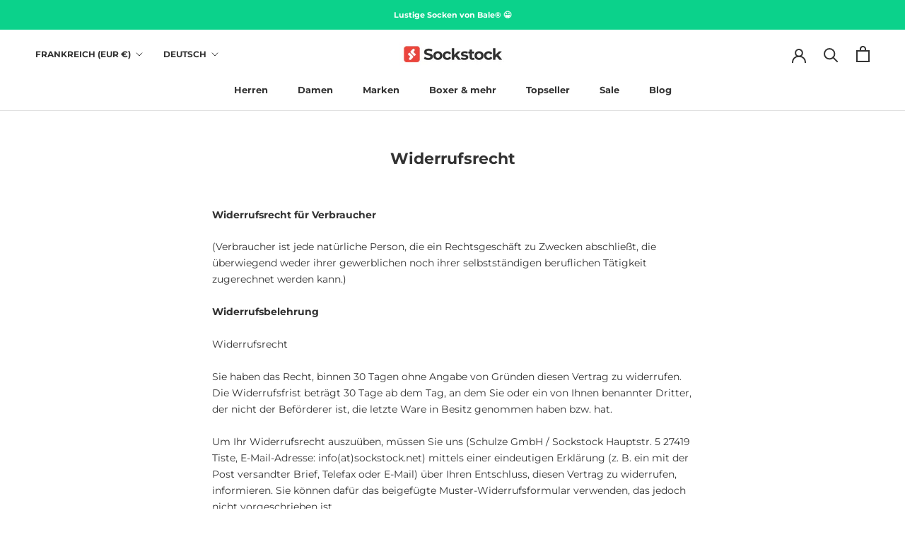

--- FILE ---
content_type: text/javascript
request_url: https://sockstock.net/cdn/shop/t/7/assets/custom.js?v=183944157590872491501664280315
body_size: -747
content:
//# sourceMappingURL=/cdn/shop/t/7/assets/custom.js.map?v=183944157590872491501664280315
